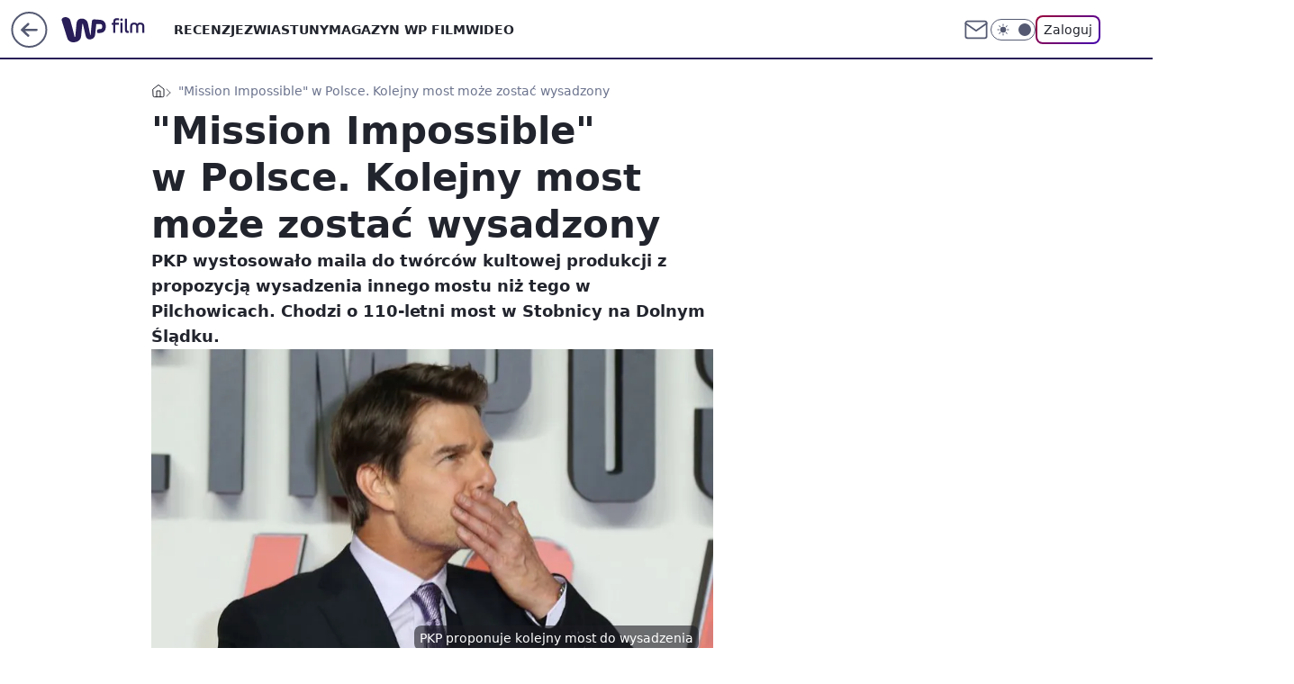

--- FILE ---
content_type: application/javascript
request_url: https://film.wp.pl/cC5wbC5qTCJUFRRwGgpBNxdNQCBFGTwwQRNAbxcuQXkXKD0cai48HGooPRxqLjwcaig9HGouPBxqKD0cai48HGooPRxqLjwcaig9HGouPBxqKD0cai48HGooPRxqLjwcaig9HGouPBxqKD0cai48HGooPRxqLjwcaig9HGouPBxqKD0cai48HGooPRxqLjwcaig9HGouPBxqKD0cai48HGooPRxqLjwcaig9HGouPBxqKD0cai48HGooPRxqLjwcaig9HGouPBxqKD0cai48HGooPRxqLjwcaig9HGouPBxqKD0cai48HGooPRxqLjwcaig9HGouPBxqKD0cai48HGooPRxqLjwcaig9HGouPBxqKD0cai48HGooPRxqLjwcaig9HGouPBxqKD0cai48HGooPRxqLjwcaig9HGouPBxqKD0cai48HGooPRxqLjwcaig9HGouPBxqKD0cai48HGooPRxqLjwcaig9HGouPBxqKD0cai48HGooPRxqLjwcaig9HGouPBxqKD0cai48HGooPRxqLjwcaig9HGouPBxqKD0cai48HGooPRxqLjwcaig9HGouPBxqKD0cai48HGooPRxqLjwcaig9HGouPBxqKD0cai48HGooPRxqLjwcaig9HGouPBxqKD0cai48HGooPRxqLjwcaig9HGouPBxqKD0cai48HGooPRxqLjwcaig9HGouPBxqKD0cai48HGooPRxqLjwcaig9HGouPBxqKD0cai48HGooPRxqLjwcaig9HGouPBxqKD0cai48HGooPRxqLjwcaig9HGouPBxqKD0cai48HGooPRxqLjwcaig9HGouPBxqKD0cai48HGpVTmFAU1lhGhYGNRoSDC1THgVsXB8PKlsSTSdQAgg3WgdPJVwdDm1CB0wzWV8JMBcK
body_size: 3057
content:
try{delete window.prebidConfig,window.prebidConfig={name:"desktop-film.wp.pl",hb:{units:[{code:"slot3",disabled:!1,bids:[[6,[24916511]],[1,[120216]],[4,[5663088]],[7,[1009800,10047]],[8,[4831,"film.wp.pl",100220]],[12,["wirtualn-d.openx.net","538629494"]],[13,["Film_DMS_728x90","62652"]],[14,["prebid-eu","XNEdtxheGMSt"]],[11,["268835"]],[15,["19096","267420","1324762",[2,40,41,57]]],[25,[32048,546737,38066,710]],[16,["8ESGGHFl3wnv7h6Op0zNspWo"]]],mediaTypes:{banner:{sizes:"desktop_billboard_970"}}},{code:"slot5",disabled:!1,bids:[[6,[24916502]],[8,[4831,"film.wp.pl",100220]],[14,["prebid-eu","XNEdtxheGMSt"]],[15,["19096","267420","1324764",[15,16]]],[1,[84967]],[4,[5663089]],[12,["wirtualn-d.openx.net","538629497"]],[11,["268836"]],[7,[1009801,10047]],[25,[32046,546737,38066,710]],[13,["desktop_film.wp.pl_x5","62652"]],[16,["q6dX4vZcUv1xYB3a0rE93p44"]]],mediaTypes:{banner:{sizes:"desktop_midtext_640"}}},{code:"slot11",disabled:!1,bids:[[8,[4831,"film.wp.pl",100220]],[14,["prebid-eu","XNEdtxheGMSt"]],[15,["19096","267420","1324770",[15,16]]],[1,[355240]],[4,[11604161]],[11,["268838"]],[7,[1009802,10047]],[13,["desktop_film.wp.pl_x11","62652"]],[16,["q6dX4vZcUv1xYB3a0rE93p44"]]],mediaTypes:{banner:{sizes:"desktop_midtext_640"}}},{code:"slot12",disabled:!1,bids:[[8,[4831,"film.wp.pl",100220]],[14,["prebid-eu","XNEdtxheGMSt"]],[15,["19096","267420","1324772",[15,16]]],[1,[355241]],[4,[20612520]],[12,["wirtualn-d.openx.net","543852823"]],[11,["268839"]],[7,[1040491,10047]],[25,[51854,546737,38066,710]],[13,["desktop_film.wp.pl_x12","62652"]],[16,["q6dX4vZcUv1xYB3a0rE93p44"]]],mediaTypes:{banner:{sizes:"desktop_midtext_640"}}},{code:"slot13",disabled:!1,bids:[[8,[4831,"film.wp.pl",100220]],[14,["prebid-eu","XNEdtxheGMSt"]],[15,["19096","267420","1324776",[15,16]]],[1,[355242]],[4,[20612521]],[12,["wirtualn-d.openx.net","543852824"]],[11,["616468"]],[25,[51855,546737,38066,710]],[13,["desktop_film.wp.pl_x13","62652"]],[16,["q6dX4vZcUv1xYB3a0rE93p44"]]],mediaTypes:{banner:{sizes:"desktop_midtext_640"}}},{code:"slot14",disabled:!1,bids:[[8,[4831,"film.wp.pl",100220]],[14,["prebid-eu","XNEdtxheGMSt"]],[15,["19096","267420","1324782",[15,16]]],[1,[355243]],[4,[20612522]],[12,["wirtualn-d.openx.net","543852825"]],[11,["616469"]],[25,[52538,546737,38066,710]],[16,["q6dX4vZcUv1xYB3a0rE93p44"]]],mediaTypes:{banner:{sizes:"desktop_midtext_640"}}},{code:"slot15",disabled:!1,bids:[[1,[543145]],[4,[12935412]],[14,["prebid-eu","XNEdtxheGMSt"]],[15,["19096","267420","1324790",[2,40,41,57]]],[22,["14505674"]],[8,[4831,"film.wp.pl",100220]],[11,["268840"]],[7,[1009803,10047]],[25,[52591,546737,38066,710]],[16,["8ESGGHFl3wnv7h6Op0zNspWo"]]],mediaTypes:{banner:{sizes:"desktop_billboard_970"}}},{code:"slot16",disabled:!1,bids:[[1,[355247]],[4,[12935413]],[8,[4831,"film.wp.pl",100220]],[14,["prebid-eu","XNEdtxheGMSt"]],[15,["19096","267420","1324794",[2,40,41,57]]],[22,["14505674"]],[11,["268491"]],[25,[52684,546737,38066,710]],[16,["8ESGGHFl3wnv7h6Op0zNspWo"]]],mediaTypes:{banner:{sizes:"desktop_billboard_970"}}},{code:"slot17",disabled:!1,bids:[[1,[355246]],[4,[12935414]],[14,["prebid-eu","XNEdtxheGMSt"]],[15,["19096","267420","1324798",[2,40,41,57]]],[22,["14505674"]],[8,[4831,"film.wp.pl",100220]],[11,["616470"]],[25,[52685,546737,38066,710]],[16,["8ESGGHFl3wnv7h6Op0zNspWo"]]],mediaTypes:{banner:{sizes:"desktop_billboard_970"}}},{code:"slot18",disabled:!1,bids:[[1,[355245]],[4,[12935415]],[14,["prebid-eu","XNEdtxheGMSt"]],[15,["19096","267420","1324804",[2,40,41,57]]],[22,["14505674"]],[8,[4831,"film.wp.pl",100220]],[11,["616471"]],[25,[52686,546737,38066,710]],[16,["8ESGGHFl3wnv7h6Op0zNspWo"]]],mediaTypes:{banner:{sizes:"desktop_billboard_970"}}},{code:"slot19",disabled:!1,bids:[[1,[355244]],[4,[12935420]],[14,["prebid-eu","XNEdtxheGMSt"]],[15,["19096","267420","1324818",[2,40,41,57]]],[22,["14505674"]],[8,[4831,"film.wp.pl",100220]],[11,["616472"]],[25,[53506,546737,38066,710]],[16,["8ESGGHFl3wnv7h6Op0zNspWo"]]],mediaTypes:{banner:{sizes:"desktop_billboard_970"}}},{code:"slot34",disabled:!1,bids:[[8,[4831,"film.wp.pl",100220]],[14,["prebid-eu","XNEdtxheGMSt"]],[15,["19096","267420","1324830",[15]]],[1,[120215]],[4,[5663090]],[12,["wirtualn-d.openx.net","538629496"]],[11,["268837"]],[7,[1040490,10047]],[25,[51852,546737,38066,710]],[13,["desktop_film.wp.pl_x34","62652"]],[16,["q6dX4vZcUv1xYB3a0rE93p44"]],[6,[24916502]]],mediaTypes:{banner:{sizes:"desktop_rectangle"}}},{code:"slot35",disabled:!1,bids:[[8,[4831,"film.wp.pl",100220]],[14,["prebid-eu","XNEdtxheGMSt"]],[15,["19096","267420","1324870",[10,15]]],[22,["14505675"]],[1,[892913]],[4,[20612524]],[13,["desktop_film.wp.pl_x35","62652"]],[12,["wirtualn-d.openx.net","543852826"]],[11,["616474"]],[7,[1040494,10047]],[25,[54834,546737,38066,710]],[16,["PQOIKhFvwyJpeC5BI0MHF8y8"]]],mediaTypes:{banner:{sizes:"desktop_halfpage"}}},{code:"slot36",disabled:!1,bids:[[8,[4831,"film.wp.pl",100220]],[14,["prebid-eu","XNEdtxheGMSt"]],[15,["19096","267420","1324872",[10,15]]],[1,[894765]],[4,[20612523]],[13,["desktop_film.wp.pl_x36","62652"]],[12,["wirtualn-d.openx.net","543852827"]],[11,["616473"]],[7,[1040495,10047]],[25,[67462,546737,38066,710]],[6,[24916522]],[16,["PQOIKhFvwyJpeC5BI0MHF8y8"]]],mediaTypes:{banner:{sizes:"desktop_halfpage"}}},{code:"slot37",disabled:!1,bids:[[6,[24916522]],[8,[4831,"film.wp.pl",100220]],[14,["prebid-eu","XNEdtxheGMSt"]],[15,["19096","267420","1324874",[10,15]]],[1,[894766]],[4,[5663091]],[13,["desktop_film.wp.pl_x37","62652"]],[12,["wirtualn-d.openx.net","538629495"]],[11,["268841"]],[7,[1009806,10047]],[25,[71517,546737,38066,710]],[16,["PQOIKhFvwyJpeC5BI0MHF8y8"]],[21,["926687"]]],mediaTypes:{banner:{sizes:"desktop_halfpage"}}},{code:"slot50",disabled:!1,bids:[[4,[12935421]],[14,["prebid-eu","XNEdtxheGMSt"]],[15,["19096","267420","1324876",[2,40,41,57]]],[22,["14505674"]],[8,[4831,"film.wp.pl",100220]],[1,[894780]],[11,["616478"]],[7,[1040500,10047]],[13,["desktop_film.wp.pl_x50","62652"]],[16,["8ESGGHFl3wnv7h6Op0zNspWo"]]],mediaTypes:{banner:{sizes:"desktop_billboard_970"}}},{code:"slot52",disabled:!1,bids:[[4,[12935433]],[14,["prebid-eu","XNEdtxheGMSt"]],[15,["19096","267420","1324878",[15]]],[8,[4831,"film.wp.pl",100220]],[1,[894794]],[11,["616476"]],[7,[1040501,10047]],[16,["q6dX4vZcUv1xYB3a0rE93p44"]]],mediaTypes:{banner:{sizes:"desktop_rectangle"}}},{code:"slot53",disabled:!1,bids:[[1,[543150]],[4,[12935424]],[8,[4831,"film.wp.pl",100220]],[14,["prebid-eu","XNEdtxheGMSt"]],[15,["19096","267420","1324880",[2,40,41,57]]],[22,["14505674"]],[11,["705677"]],[13,["desktop_film.wp.pl_x53","62652"]],[16,["8ESGGHFl3wnv7h6Op0zNspWo"]]],mediaTypes:{banner:{sizes:"desktop_billboard_970"}}},{code:"slot59",disabled:!1,bids:[[4,[12935437]],[14,["prebid-eu","XNEdtxheGMSt"]],[15,["19096","267420","1324882",[10,15]]],[22,["14505675"]],[8,[4831,"film.wp.pl",100220]],[1,[894804]],[13,["desktop_film.wp.pl_x59","62652"]],[11,["616480"]],[7,[1040502,10047]],[16,["PQOIKhFvwyJpeC5BI0MHF8y8"]]],mediaTypes:{banner:{sizes:"desktop_halfpage"}}},{code:"slot70",disabled:!1,bids:[[4,[12935422]],[8,[4831,"film.wp.pl",100220]],[14,["prebid-eu","XNEdtxheGMSt"]],[15,["19096","267420","1324884",[2,40,41,57]]],[22,["14505674"]],[1,[392312]],[11,["268842"]],[7,[1009808,10047]],[13,["desktop_film.wp.pl_x70","62652"]],[16,["8ESGGHFl3wnv7h6Op0zNspWo"]]],mediaTypes:{banner:{sizes:"desktop_billboard_970"}}},{code:"slot72",disabled:!1,bids:[[4,[12935435]],[8,[4831,"film.wp.pl",100220]],[14,["prebid-eu","XNEdtxheGMSt"]],[15,["19096","267420","1324886",[15]]],[1,[392310]],[11,["268843"]],[7,[1009805,10047]],[16,["q6dX4vZcUv1xYB3a0rE93p44"]]],mediaTypes:{banner:{sizes:"desktop_rectangle"}}},{code:"slot79",disabled:!1,bids:[[4,[12935438]],[8,[4831,"film.wp.pl",100220]],[14,["prebid-eu","XNEdtxheGMSt"]],[15,["19096","267420","1324890",[10,15]]],[22,["14505675"]],[1,[392311]],[13,["desktop_film.wp.pl_x79","62652"]],[11,["268844"]],[7,[1009807,10047]],[16,["PQOIKhFvwyJpeC5BI0MHF8y8"]]],mediaTypes:{banner:{sizes:"desktop_halfpage"}}},{code:"slot80",disabled:!1,mediaTypes:{native:{title:{required:!0,len:80},image:{required:!0,sizes:[300,150],aspect_ratios:[{ratio_width:2,ratio_height:1,min_width:300,min_height:150}]},sponsoredBy:{required:!1}}},bids:[[8,[4831,"film.wp.pl",100220,!0]],[4,[13840540]],[1,[664618]],[13,["WP_Desktop_RON_Native","62652"]],[14,["prebid-eu","XNEdtxheGMSt"]],[12,["wirtualn-d.openx.net","562877852"]]]},{code:"slot81",disabled:!1,mediaTypes:{native:{title:{required:!0,len:80},image:{required:!0,sizes:[300,150],aspect_ratios:[{ratio_width:2,ratio_height:1,min_width:300,min_height:150}]},sponsoredBy:{required:!1}}},bids:[[8,[4831,"film.wp.pl",100220,!0]],[4,[13840541]],[1,[664623]],[13,["WP_Desktop_RON_Native","62652"]],[14,["prebid-eu","XNEdtxheGMSt"]],[12,["wirtualn-d.openx.net","562877853"]]]},{code:"slot90",disabled:!1,bids:[[4,[12935423]],[14,["prebid-eu","XNEdtxheGMSt"]],[15,["19096","267420","1324892",[2,40,41,57]]],[22,["14505674"]],[8,[4831,"film.wp.pl",100220]],[1,[894779]],[11,["616477"]],[7,[1040503,10047]],[13,["desktop_film.wp.pl_x90","62652"]],[16,["8ESGGHFl3wnv7h6Op0zNspWo"]]],mediaTypes:{banner:{sizes:"desktop_billboard_970"}}},{code:"slot92",disabled:!1,bids:[[4,[12935436]],[14,["prebid-eu","XNEdtxheGMSt"]],[15,["19096","267420","1324894",[15]]],[8,[4831,"film.wp.pl",100220]],[1,[894793]],[11,["616475"]],[7,[1040504,10047]],[16,["q6dX4vZcUv1xYB3a0rE93p44"]]],mediaTypes:{banner:{sizes:"desktop_rectangle"}}},{code:"slot99",disabled:!1,bids:[[4,[12935439]],[14,["prebid-eu","XNEdtxheGMSt"]],[15,["19096","267420","1324896",[10,15]]],[22,["14505675"]],[8,[4831,"film.wp.pl",100220]],[1,[894795]],[13,["desktop_film.wp.pl_x99","62652"]],[11,["616479"]],[7,[1040505,10047]],[16,["PQOIKhFvwyJpeC5BI0MHF8y8"]]],mediaTypes:{banner:{sizes:"desktop_halfpage"}}},{code:"slot150",disabled:!1,mediaTypes:{video:{context:"instream",playerSize:[640,480],mimes:["video/mp4","video/x-ms-wmv","video/webm","video/3gpp","application/javascript"],protocols:[2,3,5,6,7,8],api:[2],maxduration:30,linearity:1,placement:1,plcmt:2,startdelay:0}},bids:[[12,["wirtualn-d.openx.net","540094690"]],[4,[9380745,{skippable:!1,playback_method:"auto_play_sound_off"}]],[15,["19096","267420","1583806",[201],{language:"pl"}]],[11,["452632",[640,480],{mimes:["video/mp4","video/x-ms-wmv","video/webm","video/3gpp","application/javascript"],minduration:0,maxduration:30,protocols:[2,3,5,6,7,8]}]],[1,[219371]],[13,["desktop_film.wp.pl_x150","62652",{mimes:["video/mp4","video/x-ms-wmv","video/webm","video/3gpp","application/javascript"],skippable:!0,minduration:5,maxduration:30,startdelay:0,api:[1,2],protocols:[2,3,5,6,7,8],battr:[8,9,13,14,17],linearity:1,placement:3,minbitrate:500,maxbitrate:7e3}]],[8,[4831,"film.wp.pl",100220,{skip:1,playbackmethod:[6]}]],[1,[2159627],"sigma"]]},{code:"slot11",restrict:{ctype:["article"]},disabled:!1,mediaTypes:{video:{context:"outstream",playerSize:[640,480],mimes:["video/mp4","video/x-ms-wmv","video/webm","video/3gpp","application/javascript"],protocols:[2,3,5,6,7,8],api:[2],maxduration:30,linearity:1,placement:2,plcmt:4}},bids:[[4,[15474656,{skippable:!1,playback_method:"auto_play_sound_off"}]],[12,["wirtualn-d.openx.net","540094793"]],[15,["19096","267420","1584462",[203],{language:"pl"}]],[11,["452634",[640,480],{mimes:["video/mp4","video/x-ms-wmv","video/webm","video/3gpp","application/javascript"],minduration:0,maxduration:30,protocols:[2,3,5,6,7,8]}]],[25,[42470,1049611,38066,710,{protocol:8}]],[1,[322990,1,0,1]],[13,["desktop_outstream","62652",{mimes:["video/mp4","video/x-ms-wmv","video/webm","video/3gpp","application/javascript"],skippable:!0,minduration:5,maxduration:35,startdelay:0,api:[1,2],protocols:[2,3,5,6,7,8],battr:[8,9,13,14,17],linearity:1,placement:3,minbitrate:500,maxbitrate:7e3}]]],renderer:{backupOnly:!0}},{code:"slot29",disabled:!1,bids:[[22,["14505674"]],[8,[4831,"film.wp.pl",100220]],[11,["705676"]],[4,[22375612]],[1,[1148454]],[16,["8ESGGHFl3wnv7h6Op0zNspWo"]],[15,["19096","267420","3082822",[57]]],[14,["prebid-eu","XNEdtxheGMSt"]]],mediaTypes:{banner:{sizes:"desktop_billboard_970"}}},{code:"slot27",disabled:!1,bids:[[1,[643165]],[4,[14916223]],[14,["prebid-eu","XNEdtxheGMSt"]],[8,[4831,"film.wp.pl",100220]],[12,["wirtualn-d.openx.net","540594361"]],[25,[73954,546737,38066,710]],[11,["429478"]],[15,["19096","267420","1491584",[9]]],[16,["Cnwi37o3mAUcpCSJBgjYZJdP"]]],mediaTypes:{banner:{sizes:"desktop_skyscraper"}}},{code:"slot93",disabled:!1,bids:[[8,[4831,"film.wp.pl",100220]],[14,["prebid-eu","XNEdtxheGMSt"]],[1,[792496]],[4,[18767686]],[7,[1033839,10047]],[15,["19096","267420","1615808",[10,15]]],[11,["476642"]],[25,[52542,546737,38066,710]],[13,["desktop_film.wp.pl_x93","62652"]],[16,["PQOIKhFvwyJpeC5BI0MHF8y8"]]],mediaTypes:{banner:{sizes:"desktop_halfpage"}}},{code:"slot94",disabled:!1,bids:[[8,[4831,"film.wp.pl",100220]],[14,["prebid-eu","XNEdtxheGMSt"]],[1,[792494]],[4,[18767687]],[7,[1033840,10047]],[15,["19096","267420","1615810",[10,15]]],[11,["476643"]],[25,[52543,546737,38066,710]],[13,["desktop_film.wp.pl_x94","62652"]],[16,["PQOIKhFvwyJpeC5BI0MHF8y8"]]],mediaTypes:{banner:{sizes:"desktop_halfpage"}}},{code:"slot95",disabled:!1,bids:[[8,[4831,"film.wp.pl",100220]],[14,["prebid-eu","XNEdtxheGMSt"]],[1,[792495]],[4,[18767688]],[7,[1033841,10047]],[15,["19096","267420","1615812",[10,15]]],[11,["476645"]],[25,[51961,546737,38066,710]],[13,["desktop_film.wp.pl_x95","62652"]],[16,["PQOIKhFvwyJpeC5BI0MHF8y8"]]],mediaTypes:{banner:{sizes:"desktop_halfpage"}}},{code:"slot61",disabled:!1,bids:[[8,[4831,"film.wp.pl",100220]],[14,["prebid-eu","XNEdtxheGMSt"]],[1,[792498]],[4,[18767689]],[15,["19096","267420","1615804",[15]]],[11,["476646"]],[25,[89443,546737,38066,710]],[16,["q6dX4vZcUv1xYB3a0rE93p44"]]],mediaTypes:{banner:{sizes:"desktop_midtext_640"}}},{code:"slot32",disabled:!1,bids:[[8,[4831,"film.wp.pl",100220]],[14,["prebid-eu","XNEdtxheGMSt"]],[1,[792497]],[4,[18767690]],[7,[1033837,10047]],[15,["19096","267420","1615802",[15]]],[11,["476648"]],[25,[51863,546737,38066,710]],[13,["desktop_film.wp.pl_x32","62652"]],[16,["q6dX4vZcUv1xYB3a0rE93p44"]]],mediaTypes:{banner:{sizes:"desktop_midtext_640"}}},{code:"slot40",pauseAd:!0,disabled:!1,mediaTypes:{banner:{sizes:"desktop_rectangle"}},bids:[[8,[4831,"film.wp.pl",100220]],[1,[842741]],[4,[19694504]],[16,["q6dX4vZcUv1xYB3a0rE93p44"]],[14,["prebid-eu","XNEdtxheGMSt"]]]},{code:"slot67",disabled:!0,mediaTypes:{banner:{sizes:"desktop_banner_300x50"}},bids:[[8,[4831,"film.wp.pl",100220]],[14,["prebid-eu","XNEdtxheGMSt"]],[1,[1341874]],[13,["desktop_film.wp.pl_x67_PAKO","62652"]],[11,["776993"]],[7,[1056813,10047]],[25,[103036,546737,38066,710]],[15,["19096","267420","3082822",[43]]]]},{code:"slot151",disabled:!1,mediaTypes:{video:{context:"instream",playerSize:[640,480],mimes:["video/mp4","video/x-ms-wmv","video/webm","video/3gpp","application/javascript"],protocols:[2,3,5,6,7,8],api:[2],maxduration:16,linearity:1,placement:1,plcmt:2,startdelay:0}},bids:[[4,[9380745,{skippable:!1,playback_method:"auto_play_sound_off"}]],[13,["desktop_film.wp.pl_x151","62652",{mimes:["video/mp4","video/x-ms-wmv","video/webm","video/3gpp","application/javascript"],skippable:!0,minduration:5,maxduration:16,startdelay:0,api:[1,2],protocols:[2,3,5,6,7,8],battr:[8,9,13,14,17],linearity:1,placement:3,minbitrate:500,maxbitrate:7e3}]]]},{code:"slot82",disabled:!0,mediaTypes:{native:{title:{required:!0,len:80},image:{required:!0,sizes:[300,150],aspect_ratios:[{min_width:300,min_height:150,ratio_width:2,ratio_height:1}]},sponsoredBy:{required:!1}}},bids:[[8,[4831,"film.wp.pl",100220,!0]],[14,["prebid-eu","XNEdtxheGMSt"]],[1,[664618]],[4,[13840540]],[12,["wirtualn-d.openx.net","562877855"]]]},{code:"slot83",disabled:!0,mediaTypes:{native:{title:{required:!0,len:80},image:{required:!0,sizes:[300,150],aspect_ratios:[{min_width:300,min_height:150,ratio_width:2,ratio_height:1}]},sponsoredBy:{required:!1}}},bids:[[8,[4831,"film.wp.pl",100220,!0]],[14,["prebid-eu","XNEdtxheGMSt"]],[1,[664618]],[4,[13840540]],[12,["wirtualn-d.openx.net","562877856"]]]},{code:"slot541",disabled:!0,mediaTypes:{banner:{sizes:"desktop_halfpage"}},bids:[[8,[4831,"film.wp.pl",100220]],[14,["prebid-eu","XNEdtxheGMSt"]],[16,["PQOIKhFvwyJpeC5BI0MHF8y8"]],[11,["616474"]],[1,[894795]],[4,[18767689]],[7,[1040494,20]],[12,["wirtualn-d.openx.net","538629495"]]]},{code:"slot2",disabled:!1,mediaTypes:{banner:{sizes:"desktop_commercialbreak"}},bids:[[1,[2007907]]]},{code:"slot500",disabled:!1,mediaTypes:{banner:{sizes:"desktop_billboard_970"}},bids:[[14,["prebid-eu","XNEdtxheGMSt"]]]},{code:"slot501",disabled:!1,mediaTypes:{banner:{sizes:"desktop_billboard_970"}},bids:[[14,["prebid-eu","XNEdtxheGMSt"]]]},{code:"slot502",disabled:!1,mediaTypes:{banner:{sizes:"desktop_billboard_970"}},bids:[[14,["prebid-eu","XNEdtxheGMSt"]]]},{code:"slot503",disabled:!1,mediaTypes:{banner:{sizes:"desktop_billboard_970"}},bids:[[14,["prebid-eu","XNEdtxheGMSt"]]]},{code:"slot504",disabled:!1,mediaTypes:{banner:{sizes:"desktop_billboard_970"}},bids:[[14,["prebid-eu","XNEdtxheGMSt"]]]},{code:"slot505",disabled:!1,mediaTypes:{banner:{sizes:"desktop_billboard_970"}},bids:[[14,["prebid-eu","XNEdtxheGMSt"]]]},{code:"slot506",disabled:!1,mediaTypes:{banner:{sizes:"desktop_billboard_970"}},bids:[[14,["prebid-eu","XNEdtxheGMSt"]]]},{code:"slot542",disabled:!1,mediaTypes:{banner:{sizes:"desktop_halfpage"}},bids:[[14,["prebid-eu","XNEdtxheGMSt"]]]},{code:"slot543",disabled:!1,mediaTypes:{banner:{sizes:"desktop_halfpage"}},bids:[[14,["prebid-eu","XNEdtxheGMSt"]]]},{code:"slot544",disabled:!1,mediaTypes:{banner:{sizes:"desktop_halfpage"}},bids:[[14,["prebid-eu","XNEdtxheGMSt"]]]},{code:"slot545",disabled:!1,mediaTypes:{banner:{sizes:"desktop_halfpage"}},bids:[[14,["prebid-eu","XNEdtxheGMSt"]]]},{code:"slot546",disabled:!1,mediaTypes:{banner:{sizes:"desktop_halfpage"}},bids:[[14,["prebid-eu","XNEdtxheGMSt"]]]},{code:"slot547",disabled:!1,mediaTypes:{banner:{sizes:"desktop_halfpage"}},bids:[[14,["prebid-eu","XNEdtxheGMSt"]]]},{code:"slot12",disabled:!1,mediaTypes:{video:{context:"outstream",playerSize:[640,480],mimes:["video/mp4","video/x-ms-wmv","video/webm","video/3gpp","application/javascript"],protocols:[2,3,5,6,7,8],api:[2],maxduration:30,linearity:1,placement:2,plcmt:4}},bids:[[20,[252300,235541,!0]]],renderer:{backupOnly:!0}},{code:"slot13",disabled:!1,mediaTypes:{video:{context:"outstream",playerSize:[640,480],mimes:["video/mp4","video/x-ms-wmv","video/webm","video/3gpp","application/javascript"],protocols:[2,3,5,6,7,8],api:[2],maxduration:30,linearity:1,placement:2,plcmt:4}},bids:[[20,[252301,235542,!0]]],renderer:{backupOnly:!0}},{code:"slot14",disabled:!1,mediaTypes:{video:{context:"outstream",playerSize:[640,480],mimes:["video/mp4","video/x-ms-wmv","video/webm","video/3gpp","application/javascript"],protocols:[2,3,5,6,7,8],api:[2],maxduration:30,linearity:1,placement:2,plcmt:4}},bids:[[20,[252302,235543,!0]]],renderer:{backupOnly:!0}},{code:"slot61",disabled:!1,mediaTypes:{video:{context:"outstream",playerSize:[640,480],mimes:["video/mp4","video/x-ms-wmv","video/webm","video/3gpp","application/javascript"],protocols:[2,3,5,6,7,8],api:[2],maxduration:30,linearity:1,placement:2,plcmt:4}},bids:[[20,[252303,235544,!0]]],renderer:{backupOnly:!0}}]},config:{floorprices:{default:{default:.5,slot3:1.5,slot5:1.5,slot36:1.5,slot67:.3,slot150:4,slot151:3,slot11:{default:.5,"640x480":3}},xhb:{default:4},outstreamFloor:{default:3}},priorities:{xhb:{default:{level:4}}},viewConfig:{index:{default:{auctions:[{id:"default",asap:!0,from:0,dist:0,slots:[3,15]},{id:"auction1",dist:650,slots:[16,36]},{id:"auction2",dist:650,slots:[17,37]}]}},article:{default:{auctions:[{id:"default",asap:!0,from:0,dist:0,slots:[3,5,27,36,37,150,151]},{id:"art1",dist:650,slots:[11,12,13,14,61,93,94,95]},{id:"art2",dist:650,slots:[15,35,541,80,81,82,83]},{id:"art3",dist:650,slots:[70,72,79]},{id:"art4",dist:650,slots:[90,92,99]},{id:"art5",dist:650,slots:[50,52,53,59]}]}},gallery:{default:{auctions:[{id:"default",asap:!0,from:0,dist:0,slots:[3,15,36,37]},{id:"gal1",dist:650,slots:[16,17,93,94]},{id:"gal2",dist:650,slots:[18,19,35,95]},{id:"gal3",dist:650,slots:[501,502,542,543]},{id:"gal4",dist:650,slots:[503,504,544,545]},{id:"gal5",dist:650,slots:[505,506,546,547]},{id:"gal6",dist:650,slots:[53,80,81]}]}},stream:{default:{auctions:[{id:"default",from:0,dist:0,asap:!0,slots:[3,150,151]},{id:"stream1",dist:650,slots:[80,81,82,83,541]},{id:"low",dist:850,slots:[53]}]}},category:{default:{auctions:[{id:"default",asap:!0,from:0,dist:0,slots:[3,36,5]},{id:"auction1",dist:850,slots:[11,12]},{id:"auction2",dist:650,slots:[13,14,61]}]}},search:{default:{auctions:[{id:"default",from:0,dist:0,asap:!0,slots:[3,36,5]},{id:"auction1",dist:850,slots:[11,12]},{id:"auction2",dist:650,slots:[13,14,61]}]}},article_premium:{default:{auctions:[{id:"default",asap:!0,from:0,dist:0,slots:[15,16]},{id:"prem1",dist:650,slots:[17,18,19]},{id:"prem2",dist:650,slots:[70,90]},{id:"prem3",dist:650,slots:[53]}]}}},slotAvailabilityDesktop:[11,12,13,14,61,93,94,95],sizeMap:[{desktop_billboard_970:[[970,300],[970,250],[950,300],[750,300],[750,200],[750,100]],desktop_midtext_640:[[300,250],[640,280],[336,280]],desktop_halfpage:[[300,600],[300,250]],desktop_skyscraper:[[160,600],[120,600]],desktop_rectangle:[[300,250]],desktop_banner_300x50:[[300,50]],desktop_commercialbreak:[[750,300],[950,300],[970,300],[750,400],[970,600],[980,600],[1200,600],[1920,870]]}],blockPrebid:{ctype:["comment"]},bidderLimiterSlotsBlacklist:[80,81,2],asr:{slots:{default:[null],A:[3,5,11,12,13,14,27,36,37,93,94,95],B:[3,5,11,12,13,14,27,36,37,93,94,95]},extraViewability:{time:30,isUsed:!0},hasToHaveBids:!0,bidderAuction:{isUsed:!0,timeOffset:3},noHover:{isUsed:!0,timeout:3}},mex:{slots:[3,5,11,12,13,15,27,32,35,36,37,53,67,70,80,81,82,83,93,94,95,541],initMexRate:.008,winMultiplier:1.3,lossMultiplier:.5,winDampener:.03,lossDampener:.1,resetMexDampAfterCount:5,minimumWinMultiplier:1.1,maximumLossMultiplier:.85,resetMexAfterHours:120,mexSlotsMultipliers:[[[81,82,83],50],[[80],70],[[67],80],[[35],110],[[27],125],[[37],135],[[36,94],150],[[93],160],[[3],170],[[541],175],[[95],180],[[5],230],[[11,13],280],[[12],295],[[70],305],[[32],375],[[15],465],[[53],1045]],initMexRateExternal:.008}},steering:{apd:!0,useAmazon:!0,lazyBidding:!0,useAsr:!0,useMex:!0,useSafeFrame:!0},steeringExternal:{amznConfig:{pubID:"7ff3fff4-144d-4d39-8cb0-6a68c5c10ab4",units:[{slotID:"slot3",sizes:[[970,250],[728,90]]},{slotID:"slot5",sizes:[[300,250]]},{slotID:"slot11",sizes:[[300,250]]},{slotID:"slot27",sizes:[[160,600]]},{slotID:"slot32",sizes:[[300,250]]},{slotID:"slot36",sizes:[[300,600]]},{slotID:"slot37",sizes:[[300,600]]},{slotID:"slot93",sizes:[[300,600]]}],disabledGEO:[]},ctypesIntent:{article:["auto_play_sound_off"],stream:["auto_play_sound_on"]},brandSafety:{tagExcld:["koronawirus","pandemia","sars","covid","epidemia"],dpd_war:["ukraina","rosja","wojna","nato","konflikt","onz","inwazja","atak","sankcje","atak","wojsko","federacja"]}},ver:"1.0.1567"}}catch(e){var wp=window.WP||[];wp.push(function(){wp.captureError(e,"prebidConfig")})}

--- FILE ---
content_type: application/javascript
request_url: https://rek.www.wp.pl/gaf.js?rv=2&sn=film&pvid=540de84f4397d9ab4b86&rekids=234639&phtml=film.wp.pl%2Fmission-impossible-w-polsce-kolejny-most-moze-zostac-wysadzony-6543041156479552a&abtest=adtech%7CPRGM-1047%7CA%3Badtech%7CPU-335%7CB%3Badtech%7CPRG-3468%7CB%3Badtech%7CPRGM-1036%7CD%3Badtech%7CFP-76%7CB%3Badtech%7CPRGM-1356%7CA%3Badtech%7CPRGM-1419%7CC%3Badtech%7CPRGM-1589%7CB%3Badtech%7CPRGM-1576%7CC%3Badtech%7CPRGM-1443%7CA%3Badtech%7CPRGM-1587%7CC%3Badtech%7CPRGM-1615%7CA%3Badtech%7CPRGM-1215%7CC&PWA_adbd=0&darkmode=0&highLayout=0&layout=wide&navType=navigate&cdl=0&ctype=article&ciab=IAB1-2%2CIAB-v3-653%2CIAB-v3-206%2CIAB20%2CIAB1-3&cid=6543041156479552&csystem=ncr&cdate=2020-08-14&REKtagi=most_w_pilchowicach%3Btom_cruise&vw=1280&vh=720&p1=0&spin=vo1wu5co&bcv=2
body_size: 5582
content:
vo1wu5co({"spin":"vo1wu5co","bunch":234639,"context":{"dsa":false,"minor":false,"bidRequestId":"42efb5a2-2b07-47d7-8912-9822794f2527","maConfig":{"timestamp":"2026-01-26T13:24:12.920Z"},"dfpConfig":{"timestamp":"2026-01-30T09:28:37.101Z"},"sda":[],"targeting":{"client":{},"server":{},"query":{"PWA_adbd":"0","REKtagi":"most_w_pilchowicach;tom_cruise","abtest":"adtech|PRGM-1047|A;adtech|PU-335|B;adtech|PRG-3468|B;adtech|PRGM-1036|D;adtech|FP-76|B;adtech|PRGM-1356|A;adtech|PRGM-1419|C;adtech|PRGM-1589|B;adtech|PRGM-1576|C;adtech|PRGM-1443|A;adtech|PRGM-1587|C;adtech|PRGM-1615|A;adtech|PRGM-1215|C","bcv":"2","cdate":"2020-08-14","cdl":"0","ciab":"IAB1-2,IAB-v3-653,IAB-v3-206,IAB20,IAB1-3","cid":"6543041156479552","csystem":"ncr","ctype":"article","darkmode":"0","highLayout":"0","layout":"wide","navType":"navigate","p1":"0","phtml":"film.wp.pl/mission-impossible-w-polsce-kolejny-most-moze-zostac-wysadzony-6543041156479552a","pvid":"540de84f4397d9ab4b86","rekids":"234639","rv":"2","sn":"film","spin":"vo1wu5co","vh":"720","vw":"1280"}},"directOnly":0,"geo":{"country":"840","region":"","city":""},"statid":"","mlId":"","rshsd":"14","isRobot":false,"curr":{"EUR":4.2106,"USD":3.5495,"CHF":4.581,"GBP":4.8658},"rv":"2","status":{"advf":2,"ma":2,"ma_ads-bidder":2,"ma_cpv-bidder":2,"ma_high-cpm-bidder":2}},"slots":{"10":{"delivered":"","campaign":null,"dfpConfig":null},"11":{"delivered":"1","campaign":null,"dfpConfig":{"placement":"/89844762/Desktop_Film.wp.pl_x11_art","roshash":"CFNQ","ceil":100,"sizes":[[336,280],[640,280],[300,250]],"namedSizes":["fluid"],"div":"div-gpt-ad-x11-art","targeting":{"DFPHASH":"ADLO","emptygaf":"0"},"gfp":"CFNQ"}},"12":{"delivered":"1","campaign":null,"dfpConfig":{"placement":"/89844762/Desktop_Film.wp.pl_x12_art","roshash":"CFNQ","ceil":100,"sizes":[[336,280],[640,280],[300,250]],"namedSizes":["fluid"],"div":"div-gpt-ad-x12-art","targeting":{"DFPHASH":"ADLO","emptygaf":"0"},"gfp":"CFNQ"}},"13":{"lazy":1,"delivered":"1","campaign":{"id":"189823","adm":{"bunch":"234639","creations":[{"height":250,"showLabel":true,"src":"https://mamc.wpcdn.pl/189823/1769795496997/olimpiada-video-300x250/olimpiada-video-300x250/index.html","trackers":{"click":[""],"cview":["//ma.wp.pl/ma.gif?clid=36d4f1d950aab392a9c26b186b340e10\u0026SN=film\u0026pvid=540de84f4397d9ab4b86\u0026action=cvimp\u0026pg=film.wp.pl\u0026par=geo%3D840%253B%253B%26partnerID%3D%26seatFee%3Di4HvP7ZS4ctAL1uVp6crGTgbOd1Q7v7VHTnZ-VJ8ui8%26emission%3D3048068%26editedTimestamp%3D1769789257%26ttl%3D1770211017%26isDev%3Dfalse%26utility%3DFbE3Vtyl6pOr7uXLdNvhFvRL_VX6ZsCnTHr4GVKLMKGiIbza0xgVxdqWKhvv3AUs%26domain%3Dfilm.wp.pl%26slotID%3D013%26cur%3DPLN%26source%3DTG%26bidderID%3D11%26conversionValue%3D0%26bidReqID%3D42efb5a2-2b07-47d7-8912-9822794f2527%26userID%3D__UNKNOWN_TELL_US__%26publisherID%3D308%26org_id%3D25%26bidTimestamp%3D1770124617%26hBidPrice%3DCFILORU%26contentID%3D6543041156479552%26platform%3D8%26rekid%3D234639%26test%3D0%26order%3D266645%26pricingModel%3DkESmbD7szD6LER2RSCS3lvznyYh6mqWZulJVPN9W3Jc%26iabSiteCategories%3D%26is_adblock%3D0%26sn%3Dfilm%26ssp%3Dwp.pl%26inver%3D2%26slotSizeWxH%3D300x250%26targetDomain%3Dwp.pl%26workfID%3D189823%26client_id%3D38851%26is_robot%3D0%26ip%3DrUyqLTYTkQZtPkrXtFKB2dg19co7RY9YYLHDnE0jR7U%26billing%3Dcpv%26pvid%3D540de84f4397d9ab4b86%26medium%3Ddisplay%26device%3DPERSONAL_COMPUTER%26seatID%3D36d4f1d950aab392a9c26b186b340e10%26iabPageCategories%3D%26hBudgetRate%3DCFILORU%26creationID%3D1484904%26tpID%3D1410645"],"impression":["//ma.wp.pl/ma.gif?clid=36d4f1d950aab392a9c26b186b340e10\u0026SN=film\u0026pvid=540de84f4397d9ab4b86\u0026action=delivery\u0026pg=film.wp.pl\u0026par=order%3D266645%26pricingModel%3DkESmbD7szD6LER2RSCS3lvznyYh6mqWZulJVPN9W3Jc%26iabSiteCategories%3D%26is_adblock%3D0%26sn%3Dfilm%26ssp%3Dwp.pl%26inver%3D2%26slotSizeWxH%3D300x250%26targetDomain%3Dwp.pl%26workfID%3D189823%26client_id%3D38851%26is_robot%3D0%26ip%3DrUyqLTYTkQZtPkrXtFKB2dg19co7RY9YYLHDnE0jR7U%26billing%3Dcpv%26pvid%3D540de84f4397d9ab4b86%26medium%3Ddisplay%26device%3DPERSONAL_COMPUTER%26seatID%3D36d4f1d950aab392a9c26b186b340e10%26iabPageCategories%3D%26hBudgetRate%3DCFILORU%26creationID%3D1484904%26tpID%3D1410645%26geo%3D840%253B%253B%26partnerID%3D%26seatFee%3Di4HvP7ZS4ctAL1uVp6crGTgbOd1Q7v7VHTnZ-VJ8ui8%26emission%3D3048068%26editedTimestamp%3D1769789257%26ttl%3D1770211017%26isDev%3Dfalse%26utility%3DFbE3Vtyl6pOr7uXLdNvhFvRL_VX6ZsCnTHr4GVKLMKGiIbza0xgVxdqWKhvv3AUs%26domain%3Dfilm.wp.pl%26slotID%3D013%26cur%3DPLN%26source%3DTG%26bidderID%3D11%26conversionValue%3D0%26bidReqID%3D42efb5a2-2b07-47d7-8912-9822794f2527%26userID%3D__UNKNOWN_TELL_US__%26publisherID%3D308%26org_id%3D25%26bidTimestamp%3D1770124617%26hBidPrice%3DCFILORU%26contentID%3D6543041156479552%26platform%3D8%26rekid%3D234639%26test%3D0"],"view":["//ma.wp.pl/ma.gif?clid=36d4f1d950aab392a9c26b186b340e10\u0026SN=film\u0026pvid=540de84f4397d9ab4b86\u0026action=view\u0026pg=film.wp.pl\u0026par=billing%3Dcpv%26pvid%3D540de84f4397d9ab4b86%26medium%3Ddisplay%26device%3DPERSONAL_COMPUTER%26seatID%3D36d4f1d950aab392a9c26b186b340e10%26iabPageCategories%3D%26hBudgetRate%3DCFILORU%26creationID%3D1484904%26tpID%3D1410645%26geo%3D840%253B%253B%26partnerID%3D%26seatFee%3Di4HvP7ZS4ctAL1uVp6crGTgbOd1Q7v7VHTnZ-VJ8ui8%26emission%3D3048068%26editedTimestamp%3D1769789257%26ttl%3D1770211017%26isDev%3Dfalse%26utility%3DFbE3Vtyl6pOr7uXLdNvhFvRL_VX6ZsCnTHr4GVKLMKGiIbza0xgVxdqWKhvv3AUs%26domain%3Dfilm.wp.pl%26slotID%3D013%26cur%3DPLN%26source%3DTG%26bidderID%3D11%26conversionValue%3D0%26bidReqID%3D42efb5a2-2b07-47d7-8912-9822794f2527%26userID%3D__UNKNOWN_TELL_US__%26publisherID%3D308%26org_id%3D25%26bidTimestamp%3D1770124617%26hBidPrice%3DCFILORU%26contentID%3D6543041156479552%26platform%3D8%26rekid%3D234639%26test%3D0%26order%3D266645%26pricingModel%3DkESmbD7szD6LER2RSCS3lvznyYh6mqWZulJVPN9W3Jc%26iabSiteCategories%3D%26is_adblock%3D0%26sn%3Dfilm%26ssp%3Dwp.pl%26inver%3D2%26slotSizeWxH%3D300x250%26targetDomain%3Dwp.pl%26workfID%3D189823%26client_id%3D38851%26is_robot%3D0%26ip%3DrUyqLTYTkQZtPkrXtFKB2dg19co7RY9YYLHDnE0jR7U"]},"transparentPlaceholder":false,"type":"iframe","url":"https://sportowefakty.wp.pl/lyzwiarstwo-szybkie/1231351/to-nowy-sport-narodowy-polakow-nisza-po-skokach-wypelniona?utm_source=autopromocja\u0026utm_medium=display\u0026utm_campaign=30lat_wp_wizerunek\u0026utm_content=sport_narodowy\u0026utm_term=wpm_WPKW01","width":300}],"redir":"https://ma.wp.pl/redirma?SN=film\u0026pvid=540de84f4397d9ab4b86\u0026par=device%3DPERSONAL_COMPUTER%26hBudgetRate%3DCFILORU%26editedTimestamp%3D1769789257%26utility%3DFbE3Vtyl6pOr7uXLdNvhFvRL_VX6ZsCnTHr4GVKLMKGiIbza0xgVxdqWKhvv3AUs%26test%3D0%26pricingModel%3DkESmbD7szD6LER2RSCS3lvznyYh6mqWZulJVPN9W3Jc%26sn%3Dfilm%26slotID%3D013%26bidderID%3D11%26order%3D266645%26slotSizeWxH%3D300x250%26bidReqID%3D42efb5a2-2b07-47d7-8912-9822794f2527%26contentID%3D6543041156479552%26platform%3D8%26ssp%3Dwp.pl%26domain%3Dfilm.wp.pl%26userID%3D__UNKNOWN_TELL_US__%26org_id%3D25%26iabSiteCategories%3D%26is_adblock%3D0%26client_id%3D38851%26geo%3D840%253B%253B%26seatFee%3Di4HvP7ZS4ctAL1uVp6crGTgbOd1Q7v7VHTnZ-VJ8ui8%26ttl%3D1770211017%26publisherID%3D308%26hBidPrice%3DCFILORU%26inver%3D2%26targetDomain%3Dwp.pl%26iabPageCategories%3D%26partnerID%3D%26cur%3DPLN%26is_robot%3D0%26ip%3DrUyqLTYTkQZtPkrXtFKB2dg19co7RY9YYLHDnE0jR7U%26billing%3Dcpv%26pvid%3D540de84f4397d9ab4b86%26seatID%3D36d4f1d950aab392a9c26b186b340e10%26emission%3D3048068%26isDev%3Dfalse%26source%3DTG%26bidTimestamp%3D1770124617%26workfID%3D189823%26creationID%3D1484904%26tpID%3D1410645%26conversionValue%3D0%26rekid%3D234639%26medium%3Ddisplay\u0026url=","slot":"13"},"creative":{"Id":"1484904","provider":"ma_cpv-bidder","roshash":"CFIL","height":250,"width":300,"touchpointId":"1410645","source":{"bidder":"cpv-bidder"}},"sellingModel":{"model":"CPM_INT"}},"dfpConfig":{"placement":"/89844762/Desktop_Film.wp.pl_x13_art","roshash":"CFNQ","ceil":100,"sizes":[[336,280],[640,280],[300,250]],"namedSizes":["fluid"],"div":"div-gpt-ad-x13-art","targeting":{"DFPHASH":"ADLO","emptygaf":"0"},"gfp":"CFNQ"}},"14":{"delivered":"1","campaign":null,"dfpConfig":{"placement":"/89844762/Desktop_Film.wp.pl_x14_art","roshash":"CFNQ","ceil":100,"sizes":[[336,280],[640,280],[300,250]],"namedSizes":["fluid"],"div":"div-gpt-ad-x14-art","targeting":{"DFPHASH":"ADLO","emptygaf":"0"},"gfp":"CFNQ"}},"15":{"delivered":"1","campaign":null,"dfpConfig":{"placement":"/89844762/Desktop_Film.wp.pl_x15_art","roshash":"CFNQ","ceil":100,"sizes":[[728,90],[970,300],[950,90],[980,120],[980,90],[970,150],[970,90],[970,250],[930,180],[950,200],[750,100],[970,66],[750,200],[960,90],[970,100],[750,300],[970,200],[950,300]],"namedSizes":["fluid"],"div":"div-gpt-ad-x15-art","targeting":{"DFPHASH":"ADLO","emptygaf":"0"},"gfp":"CFNQ"}},"16":{"delivered":"1","campaign":null,"dfpConfig":{"placement":"/89844762/Desktop_Film.wp.pl_x16","roshash":"CFNQ","ceil":100,"sizes":[[728,90],[970,300],[950,90],[980,120],[980,90],[970,150],[970,90],[970,250],[930,180],[950,200],[750,100],[970,66],[750,200],[960,90],[970,100],[750,300],[970,200],[950,300]],"namedSizes":["fluid"],"div":"div-gpt-ad-x16","targeting":{"DFPHASH":"ADLO","emptygaf":"0"},"gfp":"CFNQ"}},"17":{"delivered":"1","campaign":null,"dfpConfig":{"placement":"/89844762/Desktop_Film.wp.pl_x17","roshash":"CFNQ","ceil":100,"sizes":[[728,90],[970,300],[950,90],[980,120],[980,90],[970,150],[970,90],[970,250],[930,180],[950,200],[750,100],[970,66],[750,200],[960,90],[970,100],[750,300],[970,200],[950,300]],"namedSizes":["fluid"],"div":"div-gpt-ad-x17","targeting":{"DFPHASH":"ADLO","emptygaf":"0"},"gfp":"CFNQ"}},"18":{"delivered":"1","campaign":null,"dfpConfig":{"placement":"/89844762/Desktop_Film.wp.pl_x18","roshash":"CFNQ","ceil":100,"sizes":[[728,90],[970,300],[950,90],[980,120],[980,90],[970,150],[970,90],[970,250],[930,180],[950,200],[750,100],[970,66],[750,200],[960,90],[970,100],[750,300],[970,200],[950,300]],"namedSizes":["fluid"],"div":"div-gpt-ad-x18","targeting":{"DFPHASH":"ADLO","emptygaf":"0"},"gfp":"CFNQ"}},"19":{"delivered":"1","campaign":null,"dfpConfig":{"placement":"/89844762/Desktop_Film.wp.pl_x19","roshash":"CFNQ","ceil":100,"sizes":[[728,90],[970,300],[950,90],[980,120],[980,90],[970,150],[970,90],[970,250],[930,180],[950,200],[750,100],[970,66],[750,200],[960,90],[970,100],[750,300],[970,200],[950,300]],"namedSizes":["fluid"],"div":"div-gpt-ad-x19","targeting":{"DFPHASH":"ADLO","emptygaf":"0"},"gfp":"CFNQ"}},"2":{"delivered":"1","campaign":null,"dfpConfig":{"placement":"/89844762/Desktop_Film.wp.pl_x02","roshash":"DLOR","ceil":100,"sizes":[[970,300],[970,600],[750,300],[950,300],[980,600],[1920,870],[1200,600],[750,400],[960,640]],"namedSizes":["fluid"],"div":"div-gpt-ad-x02","targeting":{"DFPHASH":"BJMP","emptygaf":"0"},"gfp":"DLOR"}},"24":{"delivered":"","campaign":null,"dfpConfig":null},"25":{"lazy":1,"delivered":"1","campaign":{"id":"189821","adm":{"bunch":"234639","creations":[{"height":250,"showLabel":true,"src":"https://mamc.wpcdn.pl/189821/1769795344205/protesty-video-300x250/protesty-video-300x250/index.html","trackers":{"click":[""],"cview":["//ma.wp.pl/ma.gif?clid=36d4f1d950aab392a9c26b186b340e10\u0026SN=film\u0026pvid=540de84f4397d9ab4b86\u0026action=cvimp\u0026pg=film.wp.pl\u0026par=ip%3DA623uv4RqFF_bKGr18ADYZ33Y0lOKRB2rDr1WUkGBTk%26test%3D0%26org_id%3D25%26order%3D266645%26iabPageCategories%3D%26contentID%3D6543041156479552%26slotSizeWxH%3D300x250%26pricingModel%3DRaGDY0HRq5Xqvv_fbl7T1VluNUHVxzEVNiDXZtf81iA%26is_adblock%3D0%26bidTimestamp%3D1770124617%26partnerID%3D%26isDev%3Dfalse%26targetDomain%3Dwp.pl%26seatID%3D36d4f1d950aab392a9c26b186b340e10%26emission%3D3048064%26geo%3D840%253B%253B%26device%3DPERSONAL_COMPUTER%26domain%3Dfilm.wp.pl%26seatFee%3D_QbrdMjD6IU1dT0TvcWcPbNASg-85j7o3oncW3lkOOs%26creationID%3D1484899%26tpID%3D1410641%26sn%3Dfilm%26utility%3DumRk3pUB_uErTNyfpoxFWFqYyvhKCtypPCFAKe7FR90vpcIlJAsU5HkFB4TTvr1T%26ssp%3Dwp.pl%26workfID%3D189821%26billing%3Dcpv%26source%3DTG%26ttl%3D1770211017%26pvid%3D540de84f4397d9ab4b86%26hBudgetRate%3DCFILORU%26platform%3D8%26conversionValue%3D0%26bidReqID%3D42efb5a2-2b07-47d7-8912-9822794f2527%26rekid%3D234639%26publisherID%3D308%26cur%3DPLN%26is_robot%3D0%26bidderID%3D11%26medium%3Ddisplay%26slotID%3D025%26client_id%3D38851%26editedTimestamp%3D1769789081%26iabSiteCategories%3D%26hBidPrice%3DCFILORU%26userID%3D__UNKNOWN_TELL_US__%26inver%3D2"],"impression":["//ma.wp.pl/ma.gif?clid=36d4f1d950aab392a9c26b186b340e10\u0026SN=film\u0026pvid=540de84f4397d9ab4b86\u0026action=delivery\u0026pg=film.wp.pl\u0026par=contentID%3D6543041156479552%26slotSizeWxH%3D300x250%26pricingModel%3DRaGDY0HRq5Xqvv_fbl7T1VluNUHVxzEVNiDXZtf81iA%26is_adblock%3D0%26bidTimestamp%3D1770124617%26partnerID%3D%26isDev%3Dfalse%26targetDomain%3Dwp.pl%26seatID%3D36d4f1d950aab392a9c26b186b340e10%26emission%3D3048064%26geo%3D840%253B%253B%26device%3DPERSONAL_COMPUTER%26domain%3Dfilm.wp.pl%26seatFee%3D_QbrdMjD6IU1dT0TvcWcPbNASg-85j7o3oncW3lkOOs%26creationID%3D1484899%26tpID%3D1410641%26sn%3Dfilm%26utility%3DumRk3pUB_uErTNyfpoxFWFqYyvhKCtypPCFAKe7FR90vpcIlJAsU5HkFB4TTvr1T%26ssp%3Dwp.pl%26workfID%3D189821%26billing%3Dcpv%26source%3DTG%26ttl%3D1770211017%26pvid%3D540de84f4397d9ab4b86%26hBudgetRate%3DCFILORU%26platform%3D8%26conversionValue%3D0%26bidReqID%3D42efb5a2-2b07-47d7-8912-9822794f2527%26rekid%3D234639%26publisherID%3D308%26cur%3DPLN%26is_robot%3D0%26bidderID%3D11%26medium%3Ddisplay%26slotID%3D025%26client_id%3D38851%26editedTimestamp%3D1769789081%26iabSiteCategories%3D%26hBidPrice%3DCFILORU%26userID%3D__UNKNOWN_TELL_US__%26inver%3D2%26ip%3DA623uv4RqFF_bKGr18ADYZ33Y0lOKRB2rDr1WUkGBTk%26test%3D0%26org_id%3D25%26order%3D266645%26iabPageCategories%3D"],"view":["//ma.wp.pl/ma.gif?clid=36d4f1d950aab392a9c26b186b340e10\u0026SN=film\u0026pvid=540de84f4397d9ab4b86\u0026action=view\u0026pg=film.wp.pl\u0026par=userID%3D__UNKNOWN_TELL_US__%26inver%3D2%26ip%3DA623uv4RqFF_bKGr18ADYZ33Y0lOKRB2rDr1WUkGBTk%26test%3D0%26org_id%3D25%26order%3D266645%26iabPageCategories%3D%26contentID%3D6543041156479552%26slotSizeWxH%3D300x250%26pricingModel%3DRaGDY0HRq5Xqvv_fbl7T1VluNUHVxzEVNiDXZtf81iA%26is_adblock%3D0%26bidTimestamp%3D1770124617%26partnerID%3D%26isDev%3Dfalse%26targetDomain%3Dwp.pl%26seatID%3D36d4f1d950aab392a9c26b186b340e10%26emission%3D3048064%26geo%3D840%253B%253B%26device%3DPERSONAL_COMPUTER%26domain%3Dfilm.wp.pl%26seatFee%3D_QbrdMjD6IU1dT0TvcWcPbNASg-85j7o3oncW3lkOOs%26creationID%3D1484899%26tpID%3D1410641%26sn%3Dfilm%26utility%3DumRk3pUB_uErTNyfpoxFWFqYyvhKCtypPCFAKe7FR90vpcIlJAsU5HkFB4TTvr1T%26ssp%3Dwp.pl%26workfID%3D189821%26billing%3Dcpv%26source%3DTG%26ttl%3D1770211017%26pvid%3D540de84f4397d9ab4b86%26hBudgetRate%3DCFILORU%26platform%3D8%26conversionValue%3D0%26bidReqID%3D42efb5a2-2b07-47d7-8912-9822794f2527%26rekid%3D234639%26publisherID%3D308%26cur%3DPLN%26is_robot%3D0%26bidderID%3D11%26medium%3Ddisplay%26slotID%3D025%26client_id%3D38851%26editedTimestamp%3D1769789081%26iabSiteCategories%3D%26hBidPrice%3DCFILORU"]},"transparentPlaceholder":false,"type":"iframe","url":"https://wiadomosci.wp.pl/wspolpraca-tusk-nawrocki-politolog-zaakceptowali-swoje-role-7247469342787776a?utm_source=autopromocja\u0026utm_medium=display\u0026utm_campaign=30lat_wp_wizerunek\u0026utm_content=protesty\u0026utm_term=wpm_WPKW01","width":300}],"redir":"https://ma.wp.pl/redirma?SN=film\u0026pvid=540de84f4397d9ab4b86\u0026par=ssp%3Dwp.pl%26hBudgetRate%3DCFILORU%26client_id%3D38851%26editedTimestamp%3D1769789081%26hBidPrice%3DCFILORU%26isDev%3Dfalse%26emission%3D3048064%26creationID%3D1484899%26order%3D266645%26publisherID%3D308%26medium%3Ddisplay%26iabSiteCategories%3D%26iabPageCategories%3D%26contentID%3D6543041156479552%26targetDomain%3Dwp.pl%26geo%3D840%253B%253B%26bidderID%3D11%26org_id%3D25%26partnerID%3D%26tpID%3D1410641%26sn%3Dfilm%26bidReqID%3D42efb5a2-2b07-47d7-8912-9822794f2527%26ip%3DA623uv4RqFF_bKGr18ADYZ33Y0lOKRB2rDr1WUkGBTk%26device%3DPERSONAL_COMPUTER%26source%3DTG%26platform%3D8%26rekid%3D234639%26test%3D0%26pricingModel%3DRaGDY0HRq5Xqvv_fbl7T1VluNUHVxzEVNiDXZtf81iA%26domain%3Dfilm.wp.pl%26seatFee%3D_QbrdMjD6IU1dT0TvcWcPbNASg-85j7o3oncW3lkOOs%26ttl%3D1770211017%26conversionValue%3D0%26cur%3DPLN%26is_robot%3D0%26bidTimestamp%3D1770124617%26utility%3DumRk3pUB_uErTNyfpoxFWFqYyvhKCtypPCFAKe7FR90vpcIlJAsU5HkFB4TTvr1T%26userID%3D__UNKNOWN_TELL_US__%26is_adblock%3D0%26seatID%3D36d4f1d950aab392a9c26b186b340e10%26workfID%3D189821%26billing%3Dcpv%26pvid%3D540de84f4397d9ab4b86%26slotID%3D025%26inver%3D2%26slotSizeWxH%3D300x250\u0026url=","slot":"25"},"creative":{"Id":"1484899","provider":"ma_cpv-bidder","roshash":"CFIL","height":250,"width":300,"touchpointId":"1410641","source":{"bidder":"cpv-bidder"}},"sellingModel":{"model":"CPM_INT"}},"dfpConfig":{"placement":"/89844762/Desktop_Film.wp.pl_x25_art","roshash":"CFNQ","ceil":100,"sizes":[[336,280],[640,280],[300,250]],"namedSizes":["fluid"],"div":"div-gpt-ad-x25-art","targeting":{"DFPHASH":"ADLO","emptygaf":"0"},"gfp":"CFNQ"}},"27":{"delivered":"1","campaign":null,"dfpConfig":{"placement":"/89844762/Desktop_Film.wp.pl_x27_art","roshash":"CFNQ","ceil":100,"sizes":[[160,600]],"namedSizes":["fluid"],"div":"div-gpt-ad-x27-art","targeting":{"DFPHASH":"ADLO","emptygaf":"0"},"gfp":"CFNQ"}},"28":{"delivered":"","campaign":null,"dfpConfig":null},"29":{"delivered":"","campaign":null,"dfpConfig":null},"3":{"delivered":"1","campaign":null,"dfpConfig":{"placement":"/89844762/Desktop_Film.wp.pl_x03_art","roshash":"CFNQ","ceil":100,"sizes":[[728,90],[970,300],[950,90],[980,120],[980,90],[970,150],[970,90],[970,250],[930,180],[950,200],[750,100],[970,66],[750,200],[960,90],[970,100],[750,300],[970,200],[950,300]],"namedSizes":["fluid"],"div":"div-gpt-ad-x03-art","targeting":{"DFPHASH":"ADLO","emptygaf":"0"},"gfp":"CFNQ"}},"32":{"delivered":"1","campaign":null,"dfpConfig":{"placement":"/89844762/Desktop_Film.wp.pl_x32_art","roshash":"CFNQ","ceil":100,"sizes":[[336,280],[640,280],[300,250]],"namedSizes":["fluid"],"div":"div-gpt-ad-x32-art","targeting":{"DFPHASH":"ADLO","emptygaf":"0"},"gfp":"CFNQ"}},"33":{"delivered":"1","campaign":null,"dfpConfig":{"placement":"/89844762/Desktop_Film.wp.pl_x33_art","roshash":"CFNQ","ceil":100,"sizes":[[336,280],[640,280],[300,250]],"namedSizes":["fluid"],"div":"div-gpt-ad-x33-art","targeting":{"DFPHASH":"ADLO","emptygaf":"0"},"gfp":"CFNQ"}},"34":{"delivered":"1","campaign":null,"dfpConfig":{"placement":"/89844762/Desktop_Film.wp.pl_x34_art","roshash":"CFNQ","ceil":100,"sizes":[[300,250]],"namedSizes":["fluid"],"div":"div-gpt-ad-x34-art","targeting":{"DFPHASH":"ADLO","emptygaf":"0"},"gfp":"CFNQ"}},"35":{"delivered":"1","campaign":null,"dfpConfig":{"placement":"/89844762/Desktop_Film.wp.pl_x35_art","roshash":"CFNQ","ceil":100,"sizes":[[300,600],[300,250]],"namedSizes":["fluid"],"div":"div-gpt-ad-x35-art","targeting":{"DFPHASH":"ADLO","emptygaf":"0"},"gfp":"CFNQ"}},"36":{"lazy":1,"delivered":"1","campaign":{"id":"189826","adm":{"bunch":"234639","creations":[{"height":600,"showLabel":true,"src":"https://mamc.wpcdn.pl/189826/1769795645391/grenlandia-video-300x600/grenlandia-video-300x600/index.html","trackers":{"click":[""],"cview":["//ma.wp.pl/ma.gif?clid=36d4f1d950aab392a9c26b186b340e10\u0026SN=film\u0026pvid=540de84f4397d9ab4b86\u0026action=cvimp\u0026pg=film.wp.pl\u0026par=iabPageCategories%3D%26is_robot%3D0%26is_adblock%3D0%26geo%3D840%253B%253B%26source%3DTG%26bidTimestamp%3D1770124617%26device%3DPERSONAL_COMPUTER%26userID%3D__UNKNOWN_TELL_US__%26inver%3D2%26workfID%3D189826%26seatFee%3DtoqNdJW1EN_oewbvhn513bnf1RvHwf_QIsCmzhIDADo%26emission%3D3048070%26ttl%3D1770211017%26hBidPrice%3DCFILORU%26publisherID%3D308%26domain%3Dfilm.wp.pl%26partnerID%3D%26platform%3D8%26conversionValue%3D0%26ssp%3Dwp.pl%26slotSizeWxH%3D300x600%26creationID%3D1484909%26client_id%3D38851%26org_id%3D25%26iabSiteCategories%3D%26utility%3D-qbGD-qBLdZUj6eRVi7U90nzZ5rSmcduZIclFWlMamyPpSXYpfk-byczBg9tQesT%26bidReqID%3D42efb5a2-2b07-47d7-8912-9822794f2527%26rekid%3D234639%26ip%3DZOOWhEE_EUq51wciubdpT3_BCvXe-fNtgm_SmDIosvc%26targetDomain%3Dwp.pl%26pvid%3D540de84f4397d9ab4b86%26sn%3Dfilm%26isDev%3Dfalse%26medium%3Ddisplay%26order%3D266645%26editedTimestamp%3D1769789475%26pricingModel%3DIvHJ4v7HboDW_ZjxbltfmIsTqerxiFOOiMN5SeziwBc%26hBudgetRate%3DCFILORU%26contentID%3D6543041156479552%26test%3D0%26billing%3Dcpv%26bidderID%3D11%26slotID%3D036%26cur%3DPLN%26tpID%3D1410651%26seatID%3D36d4f1d950aab392a9c26b186b340e10"],"impression":["//ma.wp.pl/ma.gif?clid=36d4f1d950aab392a9c26b186b340e10\u0026SN=film\u0026pvid=540de84f4397d9ab4b86\u0026action=delivery\u0026pg=film.wp.pl\u0026par=isDev%3Dfalse%26medium%3Ddisplay%26order%3D266645%26editedTimestamp%3D1769789475%26pricingModel%3DIvHJ4v7HboDW_ZjxbltfmIsTqerxiFOOiMN5SeziwBc%26hBudgetRate%3DCFILORU%26contentID%3D6543041156479552%26test%3D0%26billing%3Dcpv%26bidderID%3D11%26slotID%3D036%26cur%3DPLN%26tpID%3D1410651%26seatID%3D36d4f1d950aab392a9c26b186b340e10%26iabPageCategories%3D%26is_robot%3D0%26is_adblock%3D0%26geo%3D840%253B%253B%26source%3DTG%26bidTimestamp%3D1770124617%26device%3DPERSONAL_COMPUTER%26userID%3D__UNKNOWN_TELL_US__%26inver%3D2%26workfID%3D189826%26seatFee%3DtoqNdJW1EN_oewbvhn513bnf1RvHwf_QIsCmzhIDADo%26emission%3D3048070%26ttl%3D1770211017%26hBidPrice%3DCFILORU%26publisherID%3D308%26domain%3Dfilm.wp.pl%26partnerID%3D%26platform%3D8%26conversionValue%3D0%26ssp%3Dwp.pl%26slotSizeWxH%3D300x600%26creationID%3D1484909%26client_id%3D38851%26org_id%3D25%26iabSiteCategories%3D%26utility%3D-qbGD-qBLdZUj6eRVi7U90nzZ5rSmcduZIclFWlMamyPpSXYpfk-byczBg9tQesT%26bidReqID%3D42efb5a2-2b07-47d7-8912-9822794f2527%26rekid%3D234639%26ip%3DZOOWhEE_EUq51wciubdpT3_BCvXe-fNtgm_SmDIosvc%26targetDomain%3Dwp.pl%26pvid%3D540de84f4397d9ab4b86%26sn%3Dfilm"],"view":["//ma.wp.pl/ma.gif?clid=36d4f1d950aab392a9c26b186b340e10\u0026SN=film\u0026pvid=540de84f4397d9ab4b86\u0026action=view\u0026pg=film.wp.pl\u0026par=slotSizeWxH%3D300x600%26creationID%3D1484909%26client_id%3D38851%26org_id%3D25%26iabSiteCategories%3D%26utility%3D-qbGD-qBLdZUj6eRVi7U90nzZ5rSmcduZIclFWlMamyPpSXYpfk-byczBg9tQesT%26bidReqID%3D42efb5a2-2b07-47d7-8912-9822794f2527%26rekid%3D234639%26ip%3DZOOWhEE_EUq51wciubdpT3_BCvXe-fNtgm_SmDIosvc%26targetDomain%3Dwp.pl%26pvid%3D540de84f4397d9ab4b86%26sn%3Dfilm%26isDev%3Dfalse%26medium%3Ddisplay%26order%3D266645%26editedTimestamp%3D1769789475%26pricingModel%3DIvHJ4v7HboDW_ZjxbltfmIsTqerxiFOOiMN5SeziwBc%26hBudgetRate%3DCFILORU%26contentID%3D6543041156479552%26test%3D0%26billing%3Dcpv%26bidderID%3D11%26slotID%3D036%26cur%3DPLN%26tpID%3D1410651%26seatID%3D36d4f1d950aab392a9c26b186b340e10%26iabPageCategories%3D%26is_robot%3D0%26is_adblock%3D0%26geo%3D840%253B%253B%26source%3DTG%26bidTimestamp%3D1770124617%26device%3DPERSONAL_COMPUTER%26userID%3D__UNKNOWN_TELL_US__%26inver%3D2%26workfID%3D189826%26seatFee%3DtoqNdJW1EN_oewbvhn513bnf1RvHwf_QIsCmzhIDADo%26emission%3D3048070%26ttl%3D1770211017%26hBidPrice%3DCFILORU%26publisherID%3D308%26domain%3Dfilm.wp.pl%26partnerID%3D%26platform%3D8%26conversionValue%3D0%26ssp%3Dwp.pl"]},"transparentPlaceholder":false,"type":"iframe","url":"https://wiadomosci.wp.pl/zycie-w-cieniu-amerykanskiej-bazy-drozyzna-izolacja-i-demony-przeszlosci-na-grenlandii-7247622031046848a?utm_source=autopromocja\u0026utm_medium=display\u0026utm_campaign=30lat_wp_wizerunek\u0026utm_content=grenlandia\u0026utm_term=wpm_WPKW01","width":300}],"redir":"https://ma.wp.pl/redirma?SN=film\u0026pvid=540de84f4397d9ab4b86\u0026par=ssp%3Dwp.pl%26bidderID%3D11%26cur%3DPLN%26seatID%3D36d4f1d950aab392a9c26b186b340e10%26creationID%3D1484909%26org_id%3D25%26utility%3D-qbGD-qBLdZUj6eRVi7U90nzZ5rSmcduZIclFWlMamyPpSXYpfk-byczBg9tQesT%26bidReqID%3D42efb5a2-2b07-47d7-8912-9822794f2527%26rekid%3D234639%26slotID%3D036%26ttl%3D1770211017%26iabSiteCategories%3D%26targetDomain%3Dwp.pl%26pvid%3D540de84f4397d9ab4b86%26medium%3Ddisplay%26order%3D266645%26pricingModel%3DIvHJ4v7HboDW_ZjxbltfmIsTqerxiFOOiMN5SeziwBc%26tpID%3D1410651%26iabPageCategories%3D%26is_robot%3D0%26device%3DPERSONAL_COMPUTER%26workfID%3D189826%26partnerID%3D%26client_id%3D38851%26contentID%3D6543041156479552%26billing%3Dcpv%26userID%3D__UNKNOWN_TELL_US__%26ip%3DZOOWhEE_EUq51wciubdpT3_BCvXe-fNtgm_SmDIosvc%26isDev%3Dfalse%26editedTimestamp%3D1769789475%26domain%3Dfilm.wp.pl%26conversionValue%3D0%26slotSizeWxH%3D300x600%26is_adblock%3D0%26inver%3D2%26seatFee%3DtoqNdJW1EN_oewbvhn513bnf1RvHwf_QIsCmzhIDADo%26publisherID%3D308%26hBudgetRate%3DCFILORU%26geo%3D840%253B%253B%26bidTimestamp%3D1770124617%26sn%3Dfilm%26test%3D0%26source%3DTG%26emission%3D3048070%26hBidPrice%3DCFILORU%26platform%3D8\u0026url=","slot":"36"},"creative":{"Id":"1484909","provider":"ma_cpv-bidder","roshash":"CFIL","height":600,"width":300,"touchpointId":"1410651","source":{"bidder":"cpv-bidder"}},"sellingModel":{"model":"CPM_INT"}},"dfpConfig":{"placement":"/89844762/Desktop_Film.wp.pl_x36_art","roshash":"CFNQ","ceil":100,"sizes":[[300,600],[300,250]],"namedSizes":["fluid"],"div":"div-gpt-ad-x36-art","targeting":{"DFPHASH":"ADLO","emptygaf":"0"},"gfp":"CFNQ"}},"37":{"delivered":"1","campaign":null,"dfpConfig":{"placement":"/89844762/Desktop_Film.wp.pl_x37_art","roshash":"CFNQ","ceil":100,"sizes":[[300,600],[300,250]],"namedSizes":["fluid"],"div":"div-gpt-ad-x37-art","targeting":{"DFPHASH":"ADLO","emptygaf":"0"},"gfp":"CFNQ"}},"40":{"delivered":"1","campaign":null,"dfpConfig":{"placement":"/89844762/Desktop_Film.wp.pl_x40","roshash":"CHKN","ceil":100,"sizes":[[300,250]],"namedSizes":["fluid"],"div":"div-gpt-ad-x40","targeting":{"DFPHASH":"AFIL","emptygaf":"0"},"gfp":"CHKN"}},"5":{"delivered":"1","campaign":null,"dfpConfig":{"placement":"/89844762/Desktop_Film.wp.pl_x05_art","roshash":"CFNQ","ceil":100,"sizes":[[336,280],[640,280],[300,250]],"namedSizes":["fluid"],"div":"div-gpt-ad-x05-art","targeting":{"DFPHASH":"ADLO","emptygaf":"0"},"gfp":"CFNQ"}},"50":{"delivered":"1","campaign":null,"dfpConfig":{"placement":"/89844762/Desktop_Film.wp.pl_x50_art","roshash":"CFNQ","ceil":100,"sizes":[[728,90],[970,300],[950,90],[980,120],[980,90],[970,150],[970,90],[970,250],[930,180],[950,200],[750,100],[970,66],[750,200],[960,90],[970,100],[750,300],[970,200],[950,300]],"namedSizes":["fluid"],"div":"div-gpt-ad-x50-art","targeting":{"DFPHASH":"ADLO","emptygaf":"0"},"gfp":"CFNQ"}},"52":{"delivered":"1","campaign":null,"dfpConfig":{"placement":"/89844762/Desktop_Film.wp.pl_x52_art","roshash":"CFNQ","ceil":100,"sizes":[[300,250]],"namedSizes":["fluid"],"div":"div-gpt-ad-x52-art","targeting":{"DFPHASH":"ADLO","emptygaf":"0"},"gfp":"CFNQ"}},"529":{"delivered":"1","campaign":null,"dfpConfig":{"placement":"/89844762/Desktop_Film.wp.pl_x529","roshash":"CFNQ","ceil":100,"sizes":[[300,250]],"namedSizes":["fluid"],"div":"div-gpt-ad-x529","targeting":{"DFPHASH":"ADLO","emptygaf":"0"},"gfp":"CFNQ"}},"53":{"delivered":"1","campaign":null,"dfpConfig":{"placement":"/89844762/Desktop_Film.wp.pl_x53_art","roshash":"CFNQ","ceil":100,"sizes":[[728,90],[970,300],[950,90],[980,120],[980,90],[970,150],[970,600],[970,90],[970,250],[930,180],[950,200],[750,100],[970,66],[750,200],[960,90],[970,100],[750,300],[970,200],[940,600]],"namedSizes":["fluid"],"div":"div-gpt-ad-x53-art","targeting":{"DFPHASH":"ADLO","emptygaf":"0"},"gfp":"CFNQ"}},"531":{"delivered":"1","campaign":null,"dfpConfig":{"placement":"/89844762/Desktop_Film.wp.pl_x531","roshash":"CFNQ","ceil":100,"sizes":[[300,250]],"namedSizes":["fluid"],"div":"div-gpt-ad-x531","targeting":{"DFPHASH":"ADLO","emptygaf":"0"},"gfp":"CFNQ"}},"541":{"delivered":"1","campaign":null,"dfpConfig":{"placement":"/89844762/Desktop_Film.wp.pl_x541_art","roshash":"CFNQ","ceil":100,"sizes":[[300,600],[300,250]],"namedSizes":["fluid"],"div":"div-gpt-ad-x541-art","targeting":{"DFPHASH":"ADLO","emptygaf":"0"},"gfp":"CFNQ"}},"59":{"delivered":"1","campaign":null,"dfpConfig":{"placement":"/89844762/Desktop_Film.wp.pl_x59_art","roshash":"CFNQ","ceil":100,"sizes":[[300,600],[300,250]],"namedSizes":["fluid"],"div":"div-gpt-ad-x59-art","targeting":{"DFPHASH":"ADLO","emptygaf":"0"},"gfp":"CFNQ"}},"6":{"delivered":"","campaign":null,"dfpConfig":null},"61":{"delivered":"1","campaign":null,"dfpConfig":{"placement":"/89844762/Desktop_Film.wp.pl_x61_art","roshash":"CFNQ","ceil":100,"sizes":[[336,280],[640,280],[300,250]],"namedSizes":["fluid"],"div":"div-gpt-ad-x61-art","targeting":{"DFPHASH":"ADLO","emptygaf":"0"},"gfp":"CFNQ"}},"62":{"delivered":"","campaign":null,"dfpConfig":null},"67":{"delivered":"1","campaign":null,"dfpConfig":{"placement":"/89844762/Desktop_Film.wp.pl_x67_art","roshash":"CFNQ","ceil":100,"sizes":[[300,50]],"namedSizes":["fluid"],"div":"div-gpt-ad-x67-art","targeting":{"DFPHASH":"ADLO","emptygaf":"0"},"gfp":"CFNQ"}},"7":{"delivered":"","campaign":null,"dfpConfig":null},"70":{"delivered":"1","campaign":null,"dfpConfig":{"placement":"/89844762/Desktop_Film.wp.pl_x70_art","roshash":"CFNQ","ceil":100,"sizes":[[728,90],[970,300],[950,90],[980,120],[980,90],[970,150],[970,90],[970,250],[930,180],[950,200],[750,100],[970,66],[750,200],[960,90],[970,100],[750,300],[970,200],[950,300]],"namedSizes":["fluid"],"div":"div-gpt-ad-x70-art","targeting":{"DFPHASH":"ADLO","emptygaf":"0"},"gfp":"CFNQ"}},"716":{"lazy":1,"delivered":"1","campaign":{"id":"189403","adm":{"bunch":"234639","creations":[{"data":{"src":"https://mamc.wpcdn.pl/189403/1769516806085/Zrzut_ekranu_2026-01-27_125700.jpg","system":"native","text":"Tajemnice idealnych smaków. Sprzęt, który spisuje się na medal","url":"https://dom.wp.pl/kuchnia-inspirowana-mistrzem-odkryj-edycje-specjalna-van-gogh-museum-edition-od-teka-7245102990055648a"},"showLabel":true,"trackers":{"click":[""],"cview":["//ma.wp.pl/ma.gif?clid=36d4f1d950aab392a9c26b186b340e10\u0026SN=film\u0026pvid=540de84f4397d9ab4b86\u0026action=cvimp\u0026pg=film.wp.pl\u0026par=platform%3D8%26userID%3D__UNKNOWN_TELL_US__%26inver%3D2%26editedTimestamp%3D1770029511%26iabPageCategories%3D%26ttl%3D1770211017%26publisherID%3D308%26creationID%3D1480383%26workfID%3D189403%26billing%3Dcpv%26client_id%3D77103%26source%3DTG%26bidTimestamp%3D1770124617%26hBidPrice%3DCFILORU%26utility%3D8xUOfizA-NrTqwv6b5evNEeONJ0UV3ZxrQ6juYkxQJzGWTsxJXbKIpOqGhb6KUX1%26conversionValue%3D0%26domain%3Dfilm.wp.pl%26pricingModel%3DREW3oLX1Rt_BV5rBo59DIdMG0PZoD7q1Rpb17bZ7B3Y%26isDev%3Dfalse%26slotID%3D716%26targetDomain%3Dwp.pl%26cur%3DPLN%26seatID%3D36d4f1d950aab392a9c26b186b340e10%26org_id%3D25%26test%3D0%26pvid%3D540de84f4397d9ab4b86%26bidderID%3D11%26bidReqID%3D42efb5a2-2b07-47d7-8912-9822794f2527%26device%3DPERSONAL_COMPUTER%26slotSizeWxH%3D-1x-1%26seatFee%3DzuO222W48vFrpzGFkAMYl5qdRPEx0itXWfqX99OzUbY%26sn%3Dfilm%26medium%3Ddisplay%26ssp%3Dwp.pl%26ip%3DhdSDDbArxBYLAVEERg3X_QrZuKqkEFl-JQLfldIAHGw%26emission%3D2970706%26order%3D239961%26is_robot%3D0%26geo%3D840%253B%253B%26hBudgetRate%3DCFILORU%26rekid%3D234639%26tpID%3D1407990%26iabSiteCategories%3D%26is_adblock%3D0%26partnerID%3D%26contentID%3D6543041156479552"],"impression":["//ma.wp.pl/ma.gif?clid=36d4f1d950aab392a9c26b186b340e10\u0026SN=film\u0026pvid=540de84f4397d9ab4b86\u0026action=delivery\u0026pg=film.wp.pl\u0026par=bidReqID%3D42efb5a2-2b07-47d7-8912-9822794f2527%26device%3DPERSONAL_COMPUTER%26slotSizeWxH%3D-1x-1%26seatFee%3DzuO222W48vFrpzGFkAMYl5qdRPEx0itXWfqX99OzUbY%26sn%3Dfilm%26medium%3Ddisplay%26ssp%3Dwp.pl%26ip%3DhdSDDbArxBYLAVEERg3X_QrZuKqkEFl-JQLfldIAHGw%26emission%3D2970706%26order%3D239961%26is_robot%3D0%26geo%3D840%253B%253B%26hBudgetRate%3DCFILORU%26rekid%3D234639%26tpID%3D1407990%26iabSiteCategories%3D%26is_adblock%3D0%26partnerID%3D%26contentID%3D6543041156479552%26platform%3D8%26userID%3D__UNKNOWN_TELL_US__%26inver%3D2%26editedTimestamp%3D1770029511%26iabPageCategories%3D%26ttl%3D1770211017%26publisherID%3D308%26creationID%3D1480383%26workfID%3D189403%26billing%3Dcpv%26client_id%3D77103%26source%3DTG%26bidTimestamp%3D1770124617%26hBidPrice%3DCFILORU%26utility%3D8xUOfizA-NrTqwv6b5evNEeONJ0UV3ZxrQ6juYkxQJzGWTsxJXbKIpOqGhb6KUX1%26conversionValue%3D0%26domain%3Dfilm.wp.pl%26pricingModel%3DREW3oLX1Rt_BV5rBo59DIdMG0PZoD7q1Rpb17bZ7B3Y%26isDev%3Dfalse%26slotID%3D716%26targetDomain%3Dwp.pl%26cur%3DPLN%26seatID%3D36d4f1d950aab392a9c26b186b340e10%26org_id%3D25%26test%3D0%26pvid%3D540de84f4397d9ab4b86%26bidderID%3D11"],"view":["//ma.wp.pl/ma.gif?clid=36d4f1d950aab392a9c26b186b340e10\u0026SN=film\u0026pvid=540de84f4397d9ab4b86\u0026action=view\u0026pg=film.wp.pl\u0026par=client_id%3D77103%26source%3DTG%26bidTimestamp%3D1770124617%26hBidPrice%3DCFILORU%26utility%3D8xUOfizA-NrTqwv6b5evNEeONJ0UV3ZxrQ6juYkxQJzGWTsxJXbKIpOqGhb6KUX1%26conversionValue%3D0%26domain%3Dfilm.wp.pl%26pricingModel%3DREW3oLX1Rt_BV5rBo59DIdMG0PZoD7q1Rpb17bZ7B3Y%26isDev%3Dfalse%26slotID%3D716%26targetDomain%3Dwp.pl%26cur%3DPLN%26seatID%3D36d4f1d950aab392a9c26b186b340e10%26org_id%3D25%26test%3D0%26pvid%3D540de84f4397d9ab4b86%26bidderID%3D11%26bidReqID%3D42efb5a2-2b07-47d7-8912-9822794f2527%26device%3DPERSONAL_COMPUTER%26slotSizeWxH%3D-1x-1%26seatFee%3DzuO222W48vFrpzGFkAMYl5qdRPEx0itXWfqX99OzUbY%26sn%3Dfilm%26medium%3Ddisplay%26ssp%3Dwp.pl%26ip%3DhdSDDbArxBYLAVEERg3X_QrZuKqkEFl-JQLfldIAHGw%26emission%3D2970706%26order%3D239961%26is_robot%3D0%26geo%3D840%253B%253B%26hBudgetRate%3DCFILORU%26rekid%3D234639%26tpID%3D1407990%26iabSiteCategories%3D%26is_adblock%3D0%26partnerID%3D%26contentID%3D6543041156479552%26platform%3D8%26userID%3D__UNKNOWN_TELL_US__%26inver%3D2%26editedTimestamp%3D1770029511%26iabPageCategories%3D%26ttl%3D1770211017%26publisherID%3D308%26creationID%3D1480383%26workfID%3D189403%26billing%3Dcpv"]},"type":"native"}],"redir":"https://ma.wp.pl/redirma?SN=film\u0026pvid=540de84f4397d9ab4b86\u0026par=platform%3D8%26utility%3D8xUOfizA-NrTqwv6b5evNEeONJ0UV3ZxrQ6juYkxQJzGWTsxJXbKIpOqGhb6KUX1%26conversionValue%3D0%26sn%3Dfilm%26ip%3DhdSDDbArxBYLAVEERg3X_QrZuKqkEFl-JQLfldIAHGw%26geo%3D840%253B%253B%26iabSiteCategories%3D%26editedTimestamp%3D1770029511%26iabPageCategories%3D%26workfID%3D189403%26ssp%3Dwp.pl%26tpID%3D1407990%26userID%3D__UNKNOWN_TELL_US__%26source%3DTG%26slotSizeWxH%3D-1x-1%26is_robot%3D0%26rekid%3D234639%26org_id%3D25%26inver%3D2%26bidTimestamp%3D1770124617%26isDev%3Dfalse%26targetDomain%3Dwp.pl%26order%3D239961%26partnerID%3D%26contentID%3D6543041156479552%26ttl%3D1770211017%26billing%3Dcpv%26test%3D0%26pvid%3D540de84f4397d9ab4b86%26creationID%3D1480383%26client_id%3D77103%26seatID%3D36d4f1d950aab392a9c26b186b340e10%26emission%3D2970706%26is_adblock%3D0%26pricingModel%3DREW3oLX1Rt_BV5rBo59DIdMG0PZoD7q1Rpb17bZ7B3Y%26slotID%3D716%26device%3DPERSONAL_COMPUTER%26medium%3Ddisplay%26hBudgetRate%3DCFILORU%26publisherID%3D308%26hBidPrice%3DCFILORU%26domain%3Dfilm.wp.pl%26cur%3DPLN%26bidderID%3D11%26bidReqID%3D42efb5a2-2b07-47d7-8912-9822794f2527%26seatFee%3DzuO222W48vFrpzGFkAMYl5qdRPEx0itXWfqX99OzUbY\u0026url=","slot":"716"},"creative":{"Id":"1480383","provider":"ma_cpv-bidder","roshash":"CFIL","height":-1,"width":-1,"touchpointId":"1407990","source":{"bidder":"cpv-bidder"}},"sellingModel":{"model":"CPV_INT"}},"dfpConfig":null},"717":{"delivered":"","campaign":null,"dfpConfig":null},"72":{"delivered":"1","campaign":null,"dfpConfig":{"placement":"/89844762/Desktop_Film.wp.pl_x72_art","roshash":"CFNQ","ceil":100,"sizes":[[300,250]],"namedSizes":["fluid"],"div":"div-gpt-ad-x72-art","targeting":{"DFPHASH":"ADLO","emptygaf":"0"},"gfp":"CFNQ"}},"79":{"delivered":"1","campaign":null,"dfpConfig":{"placement":"/89844762/Desktop_Film.wp.pl_x79_art","roshash":"CFNQ","ceil":100,"sizes":[[300,600],[300,250]],"namedSizes":["fluid"],"div":"div-gpt-ad-x79-art","targeting":{"DFPHASH":"ADLO","emptygaf":"0"},"gfp":"CFNQ"}},"8":{"delivered":"","campaign":null,"dfpConfig":null},"80":{"delivered":"1","campaign":null,"dfpConfig":{"placement":"/89844762/Desktop_Film.wp.pl_x80_art","roshash":"CFNQ","ceil":100,"sizes":[[1,1]],"namedSizes":["fluid"],"div":"div-gpt-ad-x80-art","isNative":1,"targeting":{"DFPHASH":"ADLO","emptygaf":"0"},"gfp":"CFNQ"}},"800":{"delivered":"","campaign":null,"dfpConfig":null},"81":{"delivered":"1","campaign":null,"dfpConfig":{"placement":"/89844762/Desktop_Film.wp.pl_x81_art","roshash":"CFNQ","ceil":100,"sizes":[[1,1]],"namedSizes":["fluid"],"div":"div-gpt-ad-x81-art","isNative":1,"targeting":{"DFPHASH":"ADLO","emptygaf":"0"},"gfp":"CFNQ"}},"810":{"delivered":"","campaign":null,"dfpConfig":null},"811":{"delivered":"","campaign":null,"dfpConfig":null},"812":{"delivered":"","campaign":null,"dfpConfig":null},"813":{"delivered":"","campaign":null,"dfpConfig":null},"814":{"delivered":"","campaign":null,"dfpConfig":null},"815":{"delivered":"","campaign":null,"dfpConfig":null},"816":{"delivered":"","campaign":null,"dfpConfig":null},"817":{"delivered":"","campaign":null,"dfpConfig":null},"82":{"delivered":"1","campaign":null,"dfpConfig":{"placement":"/89844762/Desktop_Film.wp.pl_x82_art","roshash":"CFNQ","ceil":100,"sizes":[[1,1]],"namedSizes":["fluid"],"div":"div-gpt-ad-x82-art","isNative":1,"targeting":{"DFPHASH":"ADLO","emptygaf":"0"},"gfp":"CFNQ"}},"826":{"delivered":"","campaign":null,"dfpConfig":null},"827":{"delivered":"","campaign":null,"dfpConfig":null},"828":{"delivered":"","campaign":null,"dfpConfig":null},"83":{"delivered":"1","campaign":null,"dfpConfig":{"placement":"/89844762/Desktop_Film.wp.pl_x83_art","roshash":"CFNQ","ceil":100,"sizes":[[1,1]],"namedSizes":["fluid"],"div":"div-gpt-ad-x83-art","isNative":1,"targeting":{"DFPHASH":"ADLO","emptygaf":"0"},"gfp":"CFNQ"}},"840":{"delivered":"","campaign":null,"dfpConfig":null},"841":{"delivered":"","campaign":null,"dfpConfig":null},"842":{"delivered":"","campaign":null,"dfpConfig":null},"843":{"delivered":"","campaign":null,"dfpConfig":null},"89":{"delivered":"","campaign":null,"dfpConfig":null},"90":{"delivered":"1","campaign":null,"dfpConfig":{"placement":"/89844762/Desktop_Film.wp.pl_x90_art","roshash":"CFNQ","ceil":100,"sizes":[[728,90],[970,300],[950,90],[980,120],[980,90],[970,150],[970,90],[970,250],[930,180],[950,200],[750,100],[970,66],[750,200],[960,90],[970,100],[750,300],[970,200],[950,300]],"namedSizes":["fluid"],"div":"div-gpt-ad-x90-art","targeting":{"DFPHASH":"ADLO","emptygaf":"0"},"gfp":"CFNQ"}},"92":{"delivered":"1","campaign":null,"dfpConfig":{"placement":"/89844762/Desktop_Film.wp.pl_x92_art","roshash":"CFNQ","ceil":100,"sizes":[[300,250]],"namedSizes":["fluid"],"div":"div-gpt-ad-x92-art","targeting":{"DFPHASH":"ADLO","emptygaf":"0"},"gfp":"CFNQ"}},"93":{"delivered":"1","campaign":null,"dfpConfig":{"placement":"/89844762/Desktop_Film.wp.pl_x93_art","roshash":"CFNQ","ceil":100,"sizes":[[300,600],[300,250]],"namedSizes":["fluid"],"div":"div-gpt-ad-x93-art","targeting":{"DFPHASH":"ADLO","emptygaf":"0"},"gfp":"CFNQ"}},"94":{"delivered":"1","campaign":null,"dfpConfig":{"placement":"/89844762/Desktop_Film.wp.pl_x94_art","roshash":"CFNQ","ceil":100,"sizes":[[300,600],[300,250]],"namedSizes":["fluid"],"div":"div-gpt-ad-x94-art","targeting":{"DFPHASH":"ADLO","emptygaf":"0"},"gfp":"CFNQ"}},"95":{"delivered":"1","campaign":null,"dfpConfig":{"placement":"/89844762/Desktop_Film.wp.pl_x95_art","roshash":"CFNQ","ceil":100,"sizes":[[300,600],[300,250]],"namedSizes":["fluid"],"div":"div-gpt-ad-x95-art","targeting":{"DFPHASH":"ADLO","emptygaf":"0"},"gfp":"CFNQ"}},"99":{"delivered":"1","campaign":null,"dfpConfig":{"placement":"/89844762/Desktop_Film.wp.pl_x99_art","roshash":"CFNQ","ceil":100,"sizes":[[300,600],[300,250]],"namedSizes":["fluid"],"div":"div-gpt-ad-x99-art","targeting":{"DFPHASH":"ADLO","emptygaf":"0"},"gfp":"CFNQ"}}},"bdd":{}});